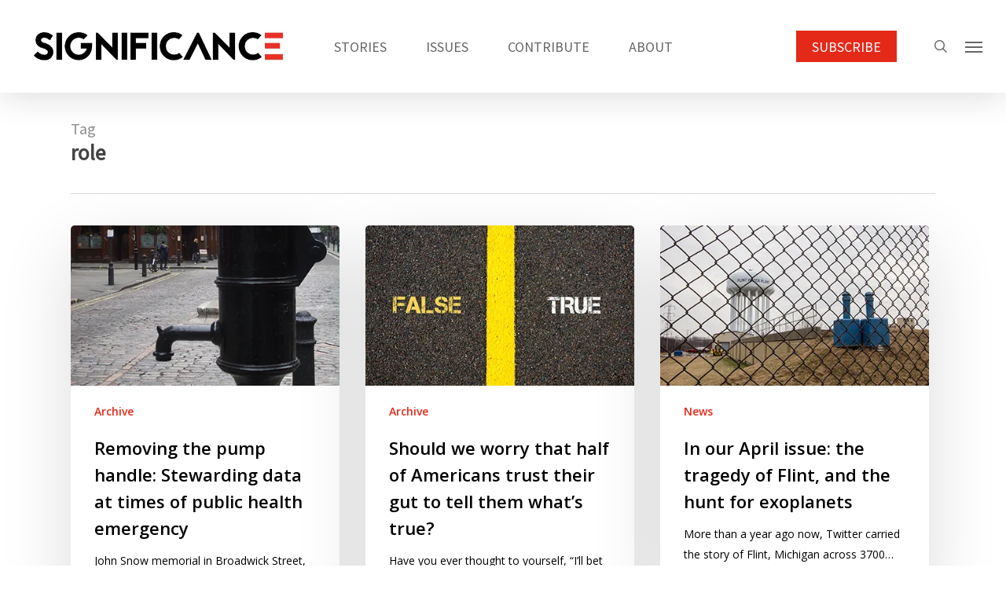

--- FILE ---
content_type: text/html; charset=UTF-8
request_url: https://significancemagazine.com/tag/role/
body_size: 12784
content:
<!doctype html><html lang="en-GB" class="no-js"><head><script data-no-optimize="1">var litespeed_docref=sessionStorage.getItem("litespeed_docref");litespeed_docref&&(Object.defineProperty(document,"referrer",{get:function(){return litespeed_docref}}),sessionStorage.removeItem("litespeed_docref"));</script> <meta charset="UTF-8"><link rel="preconnect" href="https://fonts.gstatic.com/" crossorigin /><meta name="viewport" content="width=device-width, initial-scale=1, maximum-scale=1, user-scalable=0" /><meta name='robots' content='index, follow, max-image-preview:large, max-snippet:-1, max-video-preview:-1' /><title>role Archives - Significance magazine</title><link rel="canonical" href="https://significancemagazine.com/tag/role/" /><meta property="og:locale" content="en_GB" /><meta property="og:type" content="article" /><meta property="og:title" content="role Archives - Significance magazine" /><meta property="og:url" content="https://significancemagazine.com/tag/role/" /><meta property="og:site_name" content="Significance magazine" /><meta name="twitter:card" content="summary_large_image" /><meta name="twitter:site" content="@signmagazine" /> <script type="application/ld+json" class="yoast-schema-graph">{"@context":"https://schema.org","@graph":[{"@type":"CollectionPage","@id":"https://significancemagazine.com/tag/role/","url":"https://significancemagazine.com/tag/role/","name":"role Archives - Significance magazine","isPartOf":{"@id":"https://significancemagazine.com/#website"},"primaryImageOfPage":{"@id":"https://significancemagazine.com/tag/role/#primaryimage"},"image":{"@id":"https://significancemagazine.com/tag/role/#primaryimage"},"thumbnailUrl":"https://significancemagazine.com/wp-content/uploads/2020/05/cov-snow.png","breadcrumb":{"@id":"https://significancemagazine.com/tag/role/#breadcrumb"},"inLanguage":"en-GB"},{"@type":"ImageObject","inLanguage":"en-GB","@id":"https://significancemagazine.com/tag/role/#primaryimage","url":"https://significancemagazine.com/wp-content/uploads/2020/05/cov-snow.png","contentUrl":"https://significancemagazine.com/wp-content/uploads/2020/05/cov-snow.png","width":420,"height":250,"caption":"John Snow memorial in Broadwick Street, London. Photo by Justinc, sourced from Wikipedia"},{"@type":"BreadcrumbList","@id":"https://significancemagazine.com/tag/role/#breadcrumb","itemListElement":[{"@type":"ListItem","position":1,"name":"Significance Magazine","item":"https://significancemagazine.com/"},{"@type":"ListItem","position":2,"name":"role"}]},{"@type":"WebSite","@id":"https://significancemagazine.com/#website","url":"https://significancemagazine.com/","name":"Significance magazine","description":"Official magazine of the RSS, ASA and SSA","publisher":{"@id":"https://significancemagazine.com/#organization"},"alternateName":"Significance","potentialAction":[{"@type":"SearchAction","target":{"@type":"EntryPoint","urlTemplate":"https://significancemagazine.com/?s={search_term_string}"},"query-input":{"@type":"PropertyValueSpecification","valueRequired":true,"valueName":"search_term_string"}}],"inLanguage":"en-GB"},{"@type":"Organization","@id":"https://significancemagazine.com/#organization","name":"Royal Statistical Society, American Statistical Association and Statistical Society of Australia","alternateName":"RSS - ASA - SSA","url":"https://significancemagazine.com/","logo":{"@type":"ImageObject","inLanguage":"en-GB","@id":"https://significancemagazine.com/#/schema/logo/image/","url":"https://significancemagazine.com/wp-content/uploads/2023/03/SIGNIFICANCE-LOGO.png","contentUrl":"https://significancemagazine.com/wp-content/uploads/2023/03/SIGNIFICANCE-LOGO.png","width":595,"height":105,"caption":"Royal Statistical Society, American Statistical Association and Statistical Society of Australia"},"image":{"@id":"https://significancemagazine.com/#/schema/logo/image/"},"sameAs":["https://www.facebook.com/SignificanceMagazine","https://x.com/signmagazine"]}]}</script> <link rel='dns-prefetch' href='//fonts.googleapis.com' /><link rel="alternate" type="application/rss+xml" title="Significance magazine &raquo; Feed" href="https://significancemagazine.com/feed/" /><link rel="alternate" type="application/rss+xml" title="Significance magazine &raquo; Comments Feed" href="https://significancemagazine.com/comments/feed/" /><link rel="alternate" type="application/rss+xml" title="Significance magazine &raquo; role Tag Feed" href="https://significancemagazine.com/tag/role/feed/" /><style id='wp-img-auto-sizes-contain-inline-css' type='text/css'>img:is([sizes=auto i],[sizes^="auto," i]){contain-intrinsic-size:3000px 1500px}
/*# sourceURL=wp-img-auto-sizes-contain-inline-css */</style> <script>WebFontConfig={google:{families:["Open Sans:300,400,600,700:latin,latin-ext","Source Sans Pro&display=swap"]}};if ( typeof WebFont === "object" && typeof WebFont.load === "function" ) { WebFont.load( WebFontConfig ); }</script><script data-optimized="1" src="https://significancemagazine.com/wp-content/plugins/litespeed-cache/assets/js/webfontloader.min.js"></script> <link data-optimized="1" rel='stylesheet' id='wp-block-library-css' href='https://significancemagazine.com/wp-content/litespeed/css/679712dd299507716242e37b41968e94.css?ver=58631' type='text/css' media='all' /><style id='global-styles-inline-css' type='text/css'>:root{--wp--preset--aspect-ratio--square: 1;--wp--preset--aspect-ratio--4-3: 4/3;--wp--preset--aspect-ratio--3-4: 3/4;--wp--preset--aspect-ratio--3-2: 3/2;--wp--preset--aspect-ratio--2-3: 2/3;--wp--preset--aspect-ratio--16-9: 16/9;--wp--preset--aspect-ratio--9-16: 9/16;--wp--preset--color--black: #000000;--wp--preset--color--cyan-bluish-gray: #abb8c3;--wp--preset--color--white: #ffffff;--wp--preset--color--pale-pink: #f78da7;--wp--preset--color--vivid-red: #cf2e2e;--wp--preset--color--luminous-vivid-orange: #ff6900;--wp--preset--color--luminous-vivid-amber: #fcb900;--wp--preset--color--light-green-cyan: #7bdcb5;--wp--preset--color--vivid-green-cyan: #00d084;--wp--preset--color--pale-cyan-blue: #8ed1fc;--wp--preset--color--vivid-cyan-blue: #0693e3;--wp--preset--color--vivid-purple: #9b51e0;--wp--preset--gradient--vivid-cyan-blue-to-vivid-purple: linear-gradient(135deg,rgb(6,147,227) 0%,rgb(155,81,224) 100%);--wp--preset--gradient--light-green-cyan-to-vivid-green-cyan: linear-gradient(135deg,rgb(122,220,180) 0%,rgb(0,208,130) 100%);--wp--preset--gradient--luminous-vivid-amber-to-luminous-vivid-orange: linear-gradient(135deg,rgb(252,185,0) 0%,rgb(255,105,0) 100%);--wp--preset--gradient--luminous-vivid-orange-to-vivid-red: linear-gradient(135deg,rgb(255,105,0) 0%,rgb(207,46,46) 100%);--wp--preset--gradient--very-light-gray-to-cyan-bluish-gray: linear-gradient(135deg,rgb(238,238,238) 0%,rgb(169,184,195) 100%);--wp--preset--gradient--cool-to-warm-spectrum: linear-gradient(135deg,rgb(74,234,220) 0%,rgb(151,120,209) 20%,rgb(207,42,186) 40%,rgb(238,44,130) 60%,rgb(251,105,98) 80%,rgb(254,248,76) 100%);--wp--preset--gradient--blush-light-purple: linear-gradient(135deg,rgb(255,206,236) 0%,rgb(152,150,240) 100%);--wp--preset--gradient--blush-bordeaux: linear-gradient(135deg,rgb(254,205,165) 0%,rgb(254,45,45) 50%,rgb(107,0,62) 100%);--wp--preset--gradient--luminous-dusk: linear-gradient(135deg,rgb(255,203,112) 0%,rgb(199,81,192) 50%,rgb(65,88,208) 100%);--wp--preset--gradient--pale-ocean: linear-gradient(135deg,rgb(255,245,203) 0%,rgb(182,227,212) 50%,rgb(51,167,181) 100%);--wp--preset--gradient--electric-grass: linear-gradient(135deg,rgb(202,248,128) 0%,rgb(113,206,126) 100%);--wp--preset--gradient--midnight: linear-gradient(135deg,rgb(2,3,129) 0%,rgb(40,116,252) 100%);--wp--preset--font-size--small: 13px;--wp--preset--font-size--medium: 20px;--wp--preset--font-size--large: 36px;--wp--preset--font-size--x-large: 42px;--wp--preset--spacing--20: 0.44rem;--wp--preset--spacing--30: 0.67rem;--wp--preset--spacing--40: 1rem;--wp--preset--spacing--50: 1.5rem;--wp--preset--spacing--60: 2.25rem;--wp--preset--spacing--70: 3.38rem;--wp--preset--spacing--80: 5.06rem;--wp--preset--shadow--natural: 6px 6px 9px rgba(0, 0, 0, 0.2);--wp--preset--shadow--deep: 12px 12px 50px rgba(0, 0, 0, 0.4);--wp--preset--shadow--sharp: 6px 6px 0px rgba(0, 0, 0, 0.2);--wp--preset--shadow--outlined: 6px 6px 0px -3px rgb(255, 255, 255), 6px 6px rgb(0, 0, 0);--wp--preset--shadow--crisp: 6px 6px 0px rgb(0, 0, 0);}:root { --wp--style--global--content-size: 1300px;--wp--style--global--wide-size: 1300px; }:where(body) { margin: 0; }.wp-site-blocks > .alignleft { float: left; margin-right: 2em; }.wp-site-blocks > .alignright { float: right; margin-left: 2em; }.wp-site-blocks > .aligncenter { justify-content: center; margin-left: auto; margin-right: auto; }:where(.is-layout-flex){gap: 0.5em;}:where(.is-layout-grid){gap: 0.5em;}.is-layout-flow > .alignleft{float: left;margin-inline-start: 0;margin-inline-end: 2em;}.is-layout-flow > .alignright{float: right;margin-inline-start: 2em;margin-inline-end: 0;}.is-layout-flow > .aligncenter{margin-left: auto !important;margin-right: auto !important;}.is-layout-constrained > .alignleft{float: left;margin-inline-start: 0;margin-inline-end: 2em;}.is-layout-constrained > .alignright{float: right;margin-inline-start: 2em;margin-inline-end: 0;}.is-layout-constrained > .aligncenter{margin-left: auto !important;margin-right: auto !important;}.is-layout-constrained > :where(:not(.alignleft):not(.alignright):not(.alignfull)){max-width: var(--wp--style--global--content-size);margin-left: auto !important;margin-right: auto !important;}.is-layout-constrained > .alignwide{max-width: var(--wp--style--global--wide-size);}body .is-layout-flex{display: flex;}.is-layout-flex{flex-wrap: wrap;align-items: center;}.is-layout-flex > :is(*, div){margin: 0;}body .is-layout-grid{display: grid;}.is-layout-grid > :is(*, div){margin: 0;}body{padding-top: 0px;padding-right: 0px;padding-bottom: 0px;padding-left: 0px;}:root :where(.wp-element-button, .wp-block-button__link){background-color: #32373c;border-width: 0;color: #fff;font-family: inherit;font-size: inherit;font-style: inherit;font-weight: inherit;letter-spacing: inherit;line-height: inherit;padding-top: calc(0.667em + 2px);padding-right: calc(1.333em + 2px);padding-bottom: calc(0.667em + 2px);padding-left: calc(1.333em + 2px);text-decoration: none;text-transform: inherit;}.has-black-color{color: var(--wp--preset--color--black) !important;}.has-cyan-bluish-gray-color{color: var(--wp--preset--color--cyan-bluish-gray) !important;}.has-white-color{color: var(--wp--preset--color--white) !important;}.has-pale-pink-color{color: var(--wp--preset--color--pale-pink) !important;}.has-vivid-red-color{color: var(--wp--preset--color--vivid-red) !important;}.has-luminous-vivid-orange-color{color: var(--wp--preset--color--luminous-vivid-orange) !important;}.has-luminous-vivid-amber-color{color: var(--wp--preset--color--luminous-vivid-amber) !important;}.has-light-green-cyan-color{color: var(--wp--preset--color--light-green-cyan) !important;}.has-vivid-green-cyan-color{color: var(--wp--preset--color--vivid-green-cyan) !important;}.has-pale-cyan-blue-color{color: var(--wp--preset--color--pale-cyan-blue) !important;}.has-vivid-cyan-blue-color{color: var(--wp--preset--color--vivid-cyan-blue) !important;}.has-vivid-purple-color{color: var(--wp--preset--color--vivid-purple) !important;}.has-black-background-color{background-color: var(--wp--preset--color--black) !important;}.has-cyan-bluish-gray-background-color{background-color: var(--wp--preset--color--cyan-bluish-gray) !important;}.has-white-background-color{background-color: var(--wp--preset--color--white) !important;}.has-pale-pink-background-color{background-color: var(--wp--preset--color--pale-pink) !important;}.has-vivid-red-background-color{background-color: var(--wp--preset--color--vivid-red) !important;}.has-luminous-vivid-orange-background-color{background-color: var(--wp--preset--color--luminous-vivid-orange) !important;}.has-luminous-vivid-amber-background-color{background-color: var(--wp--preset--color--luminous-vivid-amber) !important;}.has-light-green-cyan-background-color{background-color: var(--wp--preset--color--light-green-cyan) !important;}.has-vivid-green-cyan-background-color{background-color: var(--wp--preset--color--vivid-green-cyan) !important;}.has-pale-cyan-blue-background-color{background-color: var(--wp--preset--color--pale-cyan-blue) !important;}.has-vivid-cyan-blue-background-color{background-color: var(--wp--preset--color--vivid-cyan-blue) !important;}.has-vivid-purple-background-color{background-color: var(--wp--preset--color--vivid-purple) !important;}.has-black-border-color{border-color: var(--wp--preset--color--black) !important;}.has-cyan-bluish-gray-border-color{border-color: var(--wp--preset--color--cyan-bluish-gray) !important;}.has-white-border-color{border-color: var(--wp--preset--color--white) !important;}.has-pale-pink-border-color{border-color: var(--wp--preset--color--pale-pink) !important;}.has-vivid-red-border-color{border-color: var(--wp--preset--color--vivid-red) !important;}.has-luminous-vivid-orange-border-color{border-color: var(--wp--preset--color--luminous-vivid-orange) !important;}.has-luminous-vivid-amber-border-color{border-color: var(--wp--preset--color--luminous-vivid-amber) !important;}.has-light-green-cyan-border-color{border-color: var(--wp--preset--color--light-green-cyan) !important;}.has-vivid-green-cyan-border-color{border-color: var(--wp--preset--color--vivid-green-cyan) !important;}.has-pale-cyan-blue-border-color{border-color: var(--wp--preset--color--pale-cyan-blue) !important;}.has-vivid-cyan-blue-border-color{border-color: var(--wp--preset--color--vivid-cyan-blue) !important;}.has-vivid-purple-border-color{border-color: var(--wp--preset--color--vivid-purple) !important;}.has-vivid-cyan-blue-to-vivid-purple-gradient-background{background: var(--wp--preset--gradient--vivid-cyan-blue-to-vivid-purple) !important;}.has-light-green-cyan-to-vivid-green-cyan-gradient-background{background: var(--wp--preset--gradient--light-green-cyan-to-vivid-green-cyan) !important;}.has-luminous-vivid-amber-to-luminous-vivid-orange-gradient-background{background: var(--wp--preset--gradient--luminous-vivid-amber-to-luminous-vivid-orange) !important;}.has-luminous-vivid-orange-to-vivid-red-gradient-background{background: var(--wp--preset--gradient--luminous-vivid-orange-to-vivid-red) !important;}.has-very-light-gray-to-cyan-bluish-gray-gradient-background{background: var(--wp--preset--gradient--very-light-gray-to-cyan-bluish-gray) !important;}.has-cool-to-warm-spectrum-gradient-background{background: var(--wp--preset--gradient--cool-to-warm-spectrum) !important;}.has-blush-light-purple-gradient-background{background: var(--wp--preset--gradient--blush-light-purple) !important;}.has-blush-bordeaux-gradient-background{background: var(--wp--preset--gradient--blush-bordeaux) !important;}.has-luminous-dusk-gradient-background{background: var(--wp--preset--gradient--luminous-dusk) !important;}.has-pale-ocean-gradient-background{background: var(--wp--preset--gradient--pale-ocean) !important;}.has-electric-grass-gradient-background{background: var(--wp--preset--gradient--electric-grass) !important;}.has-midnight-gradient-background{background: var(--wp--preset--gradient--midnight) !important;}.has-small-font-size{font-size: var(--wp--preset--font-size--small) !important;}.has-medium-font-size{font-size: var(--wp--preset--font-size--medium) !important;}.has-large-font-size{font-size: var(--wp--preset--font-size--large) !important;}.has-x-large-font-size{font-size: var(--wp--preset--font-size--x-large) !important;}
/*# sourceURL=global-styles-inline-css */</style><link data-optimized="1" rel='stylesheet' id='font-awesome-css' href='https://significancemagazine.com/wp-content/litespeed/css/01d6f3026c7a99a5b03d784ee57d46ba.css?ver=b43ab' type='text/css' media='all' /><link data-optimized="1" rel='stylesheet' id='salient-grid-system-css' href='https://significancemagazine.com/wp-content/litespeed/css/0c10a35417ebb0299b1ac3cae52cc5d3.css?ver=392c2' type='text/css' media='all' /><link data-optimized="1" rel='stylesheet' id='main-styles-css' href='https://significancemagazine.com/wp-content/litespeed/css/606b41035e2fc580c324a36e4213c676.css?ver=a1750' type='text/css' media='all' /><link data-optimized="1" rel='stylesheet' id='nectar-header-layout-centered-menu-css' href='https://significancemagazine.com/wp-content/litespeed/css/893c9b5c50b6a555279d44a6f3dde8bc.css?ver=aa55b' type='text/css' media='all' /><link data-optimized="1" rel='stylesheet' id='nectar-blog-masonry-core-css' href='https://significancemagazine.com/wp-content/litespeed/css/cb7d3e3f52658ac8c42da16d2f856c65.css?ver=b172e' type='text/css' media='all' /><link data-optimized="1" rel='stylesheet' id='responsive-css' href='https://significancemagazine.com/wp-content/litespeed/css/836f75a4eccea4b1d1c7382b99a0be00.css?ver=8a1f8' type='text/css' media='all' /><link data-optimized="1" rel='stylesheet' id='skin-original-css' href='https://significancemagazine.com/wp-content/litespeed/css/7760b2b15b7952a7188c2720bb72e943.css?ver=2170f' type='text/css' media='all' /><link data-optimized="1" rel='stylesheet' id='salient-wp-menu-dynamic-css' href='https://significancemagazine.com/wp-content/litespeed/css/9a3af35cf02e82076a5c77889ddcc6e7.css?ver=13326' type='text/css' media='all' /><link data-optimized="1" rel='stylesheet' id='dynamic-css-css' href='https://significancemagazine.com/wp-content/litespeed/css/48c1705546c334e53d433799d7b784a0.css?ver=403de' type='text/css' media='all' /><style id='dynamic-css-inline-css' type='text/css'>body[data-bg-header="true"].category .container-wrap,body[data-bg-header="true"].author .container-wrap,body[data-bg-header="true"].date .container-wrap,body[data-bg-header="true"].blog .container-wrap{padding-top:var(--container-padding)!important}.archive.author .row .col.section-title span,.archive.category .row .col.section-title span,.archive.tag .row .col.section-title span,.archive.date .row .col.section-title span{padding-left:0}body.author #page-header-wrap #page-header-bg,body.category #page-header-wrap #page-header-bg,body.tag #page-header-wrap #page-header-bg,body.date #page-header-wrap #page-header-bg{height:auto;padding-top:8%;padding-bottom:8%;}.archive #page-header-wrap{height:auto;}.archive.category .row .col.section-title p,.archive.tag .row .col.section-title p{margin-top:10px;}body[data-bg-header="true"].archive .container-wrap.meta_overlaid_blog,body[data-bg-header="true"].category .container-wrap.meta_overlaid_blog,body[data-bg-header="true"].author .container-wrap.meta_overlaid_blog,body[data-bg-header="true"].date .container-wrap.meta_overlaid_blog{padding-top:0!important;}#page-header-bg[data-alignment="center"] .span_6 p{margin:0 auto;}body.archive #page-header-bg:not(.fullscreen-header) .span_6{position:relative;-webkit-transform:none;transform:none;top:0;}.blog-archive-header .nectar-author-gravatar img{width:125px;border-radius:100px;}.blog-archive-header .container .span_12 p{font-size:min(max(calc(1.3vw),16px),20px);line-height:1.5;margin-top:.5em;}body .page-header-no-bg.color-bg{padding:5% 0;}@media only screen and (max-width:999px){body .page-header-no-bg.color-bg{padding:7% 0;}}@media only screen and (max-width:690px){body .page-header-no-bg.color-bg{padding:9% 0;}.blog-archive-header .nectar-author-gravatar img{width:75px;}}.blog-archive-header.color-bg .col.section-title{border-bottom:0;padding:0;}.blog-archive-header.color-bg *{color:inherit!important;}.nectar-archive-tax-count{position:relative;padding:.5em;transform:translateX(0.25em) translateY(-0.75em);font-size:clamp(14px,0.3em,20px);display:inline-block;vertical-align:super;}.nectar-archive-tax-count:before{content:"";display:block;padding-bottom:100%;width:100%;position:absolute;top:50%;left:50%;transform:translate(-50%,-50%);border-radius:100px;background-color:currentColor;opacity:0.1;}@media only screen and (min-width:1000px){body #ajax-content-wrap.no-scroll{min-height:calc(100vh - 118px);height:calc(100vh - 118px)!important;}}@media only screen and (min-width:1000px){#page-header-wrap.fullscreen-header,#page-header-wrap.fullscreen-header #page-header-bg,html:not(.nectar-box-roll-loaded) .nectar-box-roll > #page-header-bg.fullscreen-header,.nectar_fullscreen_zoom_recent_projects,#nectar_fullscreen_rows:not(.afterLoaded) > div{height:calc(100vh - 117px);}.wpb_row.vc_row-o-full-height.top-level,.wpb_row.vc_row-o-full-height.top-level > .col.span_12{min-height:calc(100vh - 117px);}html:not(.nectar-box-roll-loaded) .nectar-box-roll > #page-header-bg.fullscreen-header{top:118px;}.nectar-slider-wrap[data-fullscreen="true"]:not(.loaded),.nectar-slider-wrap[data-fullscreen="true"]:not(.loaded) .swiper-container{height:calc(100vh - 116px)!important;}.admin-bar .nectar-slider-wrap[data-fullscreen="true"]:not(.loaded),.admin-bar .nectar-slider-wrap[data-fullscreen="true"]:not(.loaded) .swiper-container{height:calc(100vh - 116px - 32px)!important;}}.admin-bar[class*="page-template-template-no-header"] .wpb_row.vc_row-o-full-height.top-level,.admin-bar[class*="page-template-template-no-header"] .wpb_row.vc_row-o-full-height.top-level > .col.span_12{min-height:calc(100vh - 32px);}body[class*="page-template-template-no-header"] .wpb_row.vc_row-o-full-height.top-level,body[class*="page-template-template-no-header"] .wpb_row.vc_row-o-full-height.top-level > .col.span_12{min-height:100vh;}@media only screen and (max-width:999px){.using-mobile-browser #nectar_fullscreen_rows:not(.afterLoaded):not([data-mobile-disable="on"]) > div{height:calc(100vh - 116px);}.using-mobile-browser .wpb_row.vc_row-o-full-height.top-level,.using-mobile-browser .wpb_row.vc_row-o-full-height.top-level > .col.span_12,[data-permanent-transparent="1"].using-mobile-browser .wpb_row.vc_row-o-full-height.top-level,[data-permanent-transparent="1"].using-mobile-browser .wpb_row.vc_row-o-full-height.top-level > .col.span_12{min-height:calc(100vh - 116px);}html:not(.nectar-box-roll-loaded) .nectar-box-roll > #page-header-bg.fullscreen-header,.nectar_fullscreen_zoom_recent_projects,.nectar-slider-wrap[data-fullscreen="true"]:not(.loaded),.nectar-slider-wrap[data-fullscreen="true"]:not(.loaded) .swiper-container,#nectar_fullscreen_rows:not(.afterLoaded):not([data-mobile-disable="on"]) > div{height:calc(100vh - 63px);}.wpb_row.vc_row-o-full-height.top-level,.wpb_row.vc_row-o-full-height.top-level > .col.span_12{min-height:calc(100vh - 63px);}body[data-transparent-header="false"] #ajax-content-wrap.no-scroll{min-height:calc(100vh - 63px);height:calc(100vh - 63px);}}.nectar-shape-divider-wrap{position:absolute;top:auto;bottom:0;left:0;right:0;width:100%;height:150px;z-index:3;transform:translateZ(0);}.post-area.span_9 .nectar-shape-divider-wrap{overflow:hidden;}.nectar-shape-divider-wrap[data-front="true"]{z-index:50;}.nectar-shape-divider-wrap[data-style="waves_opacity"] svg path:first-child{opacity:0.6;}.nectar-shape-divider-wrap[data-style="curve_opacity"] svg path:nth-child(1),.nectar-shape-divider-wrap[data-style="waves_opacity_alt"] svg path:nth-child(1){opacity:0.15;}.nectar-shape-divider-wrap[data-style="curve_opacity"] svg path:nth-child(2),.nectar-shape-divider-wrap[data-style="waves_opacity_alt"] svg path:nth-child(2){opacity:0.3;}.nectar-shape-divider{width:100%;left:0;bottom:-1px;height:100%;position:absolute;}.nectar-shape-divider-wrap.no-color .nectar-shape-divider{fill:#fff;}@media only screen and (max-width:999px){.nectar-shape-divider-wrap:not([data-using-percent-val="true"]) .nectar-shape-divider{height:75%;}.nectar-shape-divider-wrap[data-style="clouds"]:not([data-using-percent-val="true"]) .nectar-shape-divider{height:55%;}}@media only screen and (max-width:690px){.nectar-shape-divider-wrap:not([data-using-percent-val="true"]) .nectar-shape-divider{height:33%;}.nectar-shape-divider-wrap[data-style="clouds"]:not([data-using-percent-val="true"]) .nectar-shape-divider{height:33%;}}#ajax-content-wrap .nectar-shape-divider-wrap[data-height="1"] .nectar-shape-divider,#ajax-content-wrap .nectar-shape-divider-wrap[data-height="1px"] .nectar-shape-divider{height:1px;}.nectar-shape-divider-wrap[data-position="top"]{top:-1px;bottom:auto;}.nectar-shape-divider-wrap[data-position="top"]{transform:rotate(180deg)}.wpb_row[data-using-ctc="true"] h1,.wpb_row[data-using-ctc="true"] h2,.wpb_row[data-using-ctc="true"] h3,.wpb_row[data-using-ctc="true"] h4,.wpb_row[data-using-ctc="true"] h5,.wpb_row[data-using-ctc="true"] h6{color:inherit}@media only screen and (min-width:691px) and (max-width:999px){.column_element_direction_tablet_horizontal > .vc_column-inner > .wpb_wrapper{display:flex;align-items:center;}#ajax-content-wrap .column_element_direction_tablet_horizontal > .vc_column-inner > .wpb_wrapper > *{margin-bottom:0;}}@media only screen and (min-width:691px) and (max-width:999px){}.col.padding-10-percent > .vc_column-inner,.col.padding-10-percent > .n-sticky > .vc_column-inner{padding:calc(600px * 0.10);}@media only screen and (max-width:690px){.col.padding-10-percent > .vc_column-inner,.col.padding-10-percent > .n-sticky > .vc_column-inner{padding:calc(100vw * 0.10);}}@media only screen and (min-width:1000px){.col.padding-10-percent > .vc_column-inner,.col.padding-10-percent > .n-sticky > .vc_column-inner{padding:calc((100vw - 180px) * 0.10);}.column_container:not(.vc_col-sm-12) .col.padding-10-percent > .vc_column-inner{padding:calc((100vw - 180px) * 0.05);}}@media only screen and (min-width:1425px){.col.padding-10-percent > .vc_column-inner{padding:calc(1245px * 0.10);}.column_container:not(.vc_col-sm-12) .col.padding-10-percent > .vc_column-inner{padding:calc(1245px * 0.05);}}.full-width-content .col.padding-10-percent > .vc_column-inner{padding:calc(100vw * 0.10);}@media only screen and (max-width:999px){.full-width-content .col.padding-10-percent > .vc_column-inner{padding:calc(100vw * 0.10);}}@media only screen and (min-width:1000px){.full-width-content .column_container:not(.vc_col-sm-12) .col.padding-10-percent > .vc_column-inner{padding:calc(100vw * 0.05);}}#ajax-content-wrap .col[data-padding-pos="left-right"] > .vc_column-inner,#ajax-content-wrap .col[data-padding-pos="left-right"] > .n-sticky > .vc_column-inner{padding-top:0;padding-bottom:0}@media only screen and (max-width:999px){body .wpb_column.max_width_tablet_30pct{max-width:30%;}}@media only screen and (max-width:690px){.img-with-aniamtion-wrap.translate_x_phone_0px.translate_y_phone_0px{-webkit-transform:translateX(0px) translateY(0px);transform:translateX(0px) translateY(0px);}}@media only screen and (max-width:690px){body .wpb_column.max_width_phone_30pct{max-width:30%;}}.screen-reader-text,.nectar-skip-to-content:not(:focus){border:0;clip:rect(1px,1px,1px,1px);clip-path:inset(50%);height:1px;margin:-1px;overflow:hidden;padding:0;position:absolute!important;width:1px;word-wrap:normal!important;}.row .col img:not([srcset]){width:auto;}.row .col img.img-with-animation.nectar-lazy:not([srcset]){width:100%;}
#copyright {
  padding: 40px 0 40px 0 !important;
}

.nectar-post-grid .meta-category a {
	margin: 0 10px 0 0;
	display: inline-block;
	font-size: 12px;
	font-weight: 700;
	text-transform: uppercase;
	color: #e42919 !important;
	line-height: 12px;
	position: relative;
	padding-right: 10px;
	padding-top: 0px;
	padding-bottom: 15px;
}
/*# sourceURL=dynamic-css-inline-css */</style> <script type="text/javascript" src="https://significancemagazine.com/wp-includes/js/jquery/jquery.min.js?ver=3.7.1" id="jquery-core-js"></script> <script data-optimized="1" type="text/javascript" src="https://significancemagazine.com/wp-content/litespeed/js/19361e7afde3d4838d65a7a897adb9b4.js?ver=e531a" id="jquery-migrate-js"></script> <script data-optimized="1" type="text/javascript" id="pushengage-sdk-init-js-after">(function(w,d){w.PushEngage=w.PushEngage||[];w._peq=w._peq||[];PushEngage.push(['init',{appId:'950bea09-73ee-4286-b670-ddd5dd83d561'}]);var e=d.createElement('script');e.src='https://clientcdn.pushengage.com/sdks/pushengage-web-sdk.js';e.async=!0;e.type='text/javascript';d.head.appendChild(e)})(window,document)</script> <script></script><link rel="https://api.w.org/" href="https://significancemagazine.com/wp-json/" /><link rel="alternate" title="JSON" type="application/json" href="https://significancemagazine.com/wp-json/wp/v2/tags/2141" /><link rel="EditURI" type="application/rsd+xml" title="RSD" href="https://significancemagazine.com/xmlrpc.php?rsd" /> <script data-optimized="1" type="text/javascript">var root=document.getElementsByTagName("html")[0];root.setAttribute("class","js")</script> <script async src="https://www.googletagmanager.com/gtag/js?id=G-MLDBMCFHFL"></script> <script>window.dataLayer = window.dataLayer || [];
  function gtag(){dataLayer.push(arguments);}
  gtag('js', new Date());

  gtag('config', 'G-MLDBMCFHFL');</script><meta name="generator" content="Powered by WPBakery Page Builder - drag and drop page builder for WordPress."/><link rel="icon" href="https://significancemagazine.com/wp-content/uploads/cropped-significance-site-icon-32x32.png" sizes="32x32" /><link rel="icon" href="https://significancemagazine.com/wp-content/uploads/cropped-significance-site-icon-192x192.png" sizes="192x192" /><link rel="apple-touch-icon" href="https://significancemagazine.com/wp-content/uploads/cropped-significance-site-icon-180x180.png" /><meta name="msapplication-TileImage" content="https://significancemagazine.com/wp-content/uploads/cropped-significance-site-icon-270x270.png" />
<noscript><style>.wpb_animate_when_almost_visible { opacity: 1; }</style></noscript><link data-optimized="1" rel='stylesheet' id='js_composer_front-css' href='https://significancemagazine.com/wp-content/litespeed/css/672b17711ef58914224e0e57e6f7d9d2.css?ver=ca4b8' type='text/css' media='all' /><link data-optimized="1" rel='stylesheet' id='vc_animate-css-css' href='https://significancemagazine.com/wp-content/litespeed/css/3ee3030cfc8535ae4e0738668c992742.css?ver=a5418' type='text/css' media='all' /><link data-optimized="1" data-pagespeed-no-defer data-nowprocket data-wpacu-skip data-no-optimize data-noptimize rel='stylesheet' id='main-styles-non-critical-css' href='https://significancemagazine.com/wp-content/litespeed/css/03e20a33426fd498ab2aad2398c78855.css?ver=cca3b' type='text/css' media='all' /><link data-optimized="1" data-pagespeed-no-defer data-nowprocket data-wpacu-skip data-no-optimize data-noptimize rel='stylesheet' id='fancyBox-css' href='https://significancemagazine.com/wp-content/litespeed/css/7e68025cee64c7817e82190ad377a4cf.css?ver=5ae4b' type='text/css' media='all' /><link data-optimized="1" data-pagespeed-no-defer data-nowprocket data-wpacu-skip data-no-optimize data-noptimize rel='stylesheet' id='nectar-ocm-core-css' href='https://significancemagazine.com/wp-content/litespeed/css/a1dbec15b8636cafc95c02fa93b3847b.css?ver=43ca8' type='text/css' media='all' /><link data-optimized="1" data-pagespeed-no-defer data-nowprocket data-wpacu-skip data-no-optimize data-noptimize rel='stylesheet' id='nectar-ocm-slide-out-right-hover-css' href='https://significancemagazine.com/wp-content/litespeed/css/3f3479218987dee718a5f53b60f4431e.css?ver=1494a' type='text/css' media='all' /></head><body class="archive tag tag-role tag-2141 wp-theme-salient original wpb-js-composer js-comp-ver-7.8.1 vc_responsive" data-footer-reveal="false" data-footer-reveal-shadow="none" data-header-format="centered-menu" data-body-border="off" data-boxed-style="" data-header-breakpoint="1000" data-dropdown-style="minimal" data-cae="easeOutCubic" data-cad="750" data-megamenu-width="contained" data-aie="fade-in" data-ls="fancybox" data-apte="horizontal_swipe" data-hhun="1" data-fancy-form-rcs="default" data-form-style="default" data-form-submit="regular" data-is="minimal" data-button-style="default" data-user-account-button="false" data-flex-cols="true" data-col-gap="default" data-header-inherit-rc="false" data-header-search="true" data-animated-anchors="true" data-ajax-transitions="false" data-full-width-header="true" data-slide-out-widget-area="true" data-slide-out-widget-area-style="slide-out-from-right-hover" data-user-set-ocm="1" data-loading-animation="none" data-bg-header="false" data-responsive="1" data-ext-responsive="true" data-ext-padding="90" data-header-resize="0" data-header-color="custom" data-transparent-header="false" data-cart="false" data-remove-m-parallax="1" data-remove-m-video-bgs="1" data-m-animate="0" data-force-header-trans-color="light" data-smooth-scrolling="0" data-permanent-transparent="false" > <script data-optimized="1" type="text/javascript">(function(window,document){if(navigator.userAgent.match(/(Android|iPod|iPhone|iPad|BlackBerry|IEMobile|Opera Mini)/)){document.body.className+=" using-mobile-browser mobile "}
if(navigator.userAgent.match(/Mac/)&&navigator.maxTouchPoints&&navigator.maxTouchPoints>2){document.body.className+=" using-ios-device "}
if(!("ontouchstart" in window)){var body=document.querySelector("body");var winW=window.innerWidth;var bodyW=body.clientWidth;if(winW>bodyW+4){body.setAttribute("style","--scroll-bar-w: "+(winW-bodyW-4)+"px")}else{body.setAttribute("style","--scroll-bar-w: 0px")}}})(window,document)</script><a href="#ajax-content-wrap" class="nectar-skip-to-content">Skip to main content</a><div id="header-space"  data-header-mobile-fixed='1'></div><div id="header-outer" data-has-menu="true" data-has-buttons="yes" data-header-button_style="default" data-using-pr-menu="true" data-mobile-fixed="1" data-ptnm="false" data-lhe="animated_underline" data-user-set-bg="#ffffff" data-format="centered-menu" data-permanent-transparent="false" data-megamenu-rt="0" data-remove-fixed="0" data-header-resize="0" data-cart="false" data-transparency-option="0" data-box-shadow="large" data-shrink-num="20" data-using-secondary="0" data-using-logo="1" data-logo-height="62" data-m-logo-height="40" data-padding="28" data-full-width="true" data-condense="false" ><div id="search-outer" class="nectar"><div id="search"><div class="container"><div id="search-box"><div class="inner-wrap"><div class="col span_12"><form role="search" action="https://significancemagazine.com/" method="GET">
<input type="text" name="s"  value="Start Typing..." aria-label="Search" data-placeholder="Start Typing..." /></form></div></div></div><div id="close"><a href="#"><span class="screen-reader-text">Close Search</span>
<span class="icon-salient-x" aria-hidden="true"></span>				 </a></div></div></div></div><header id="top"><div class="container"><div class="row"><div class="col span_3">
<a id="logo" href="https://significancemagazine.com" data-supplied-ml-starting-dark="false" data-supplied-ml-starting="false" data-supplied-ml="false" >
<img class="stnd skip-lazy dark-version" width="595" height="105" alt="Significance magazine" src="https://significancemagazine.com/wp-content/uploads/2023/03/SIGNIFICANCE-LOGO.png.webp"  />				</a></div><div class="col span_9 col_last"><div class="nectar-mobile-only mobile-header"><div class="inner"></div></div>
<a class="mobile-search" href="#searchbox"><span class="nectar-icon icon-salient-search" aria-hidden="true"></span><span class="screen-reader-text">search</span></a><div class="slide-out-widget-area-toggle mobile-icon slide-out-from-right-hover" data-custom-color="false" data-icon-animation="simple-transform"><div> <a href="#slide-out-widget-area" role="button" aria-label="Navigation Menu" aria-expanded="false" class="closed">
<span class="screen-reader-text">Menu</span><span aria-hidden="true"> <i class="lines-button x2"> <i class="lines"></i> </i> </span>						</a></div></div><nav aria-label="Main Menu"><ul class="sf-menu"><li id="menu-item-2567" class="menu-item menu-item-type-post_type menu-item-object-page nectar-regular-menu-item menu-item-2567"><a href="https://significancemagazine.com/stories/"><span class="menu-title-text">STORIES</span></a></li><li id="menu-item-2652" class="menu-item menu-item-type-post_type menu-item-object-page nectar-regular-menu-item menu-item-2652"><a href="https://significancemagazine.com/issues/"><span class="menu-title-text">ISSUES</span></a></li><li id="menu-item-2131" class="menu-item menu-item-type-post_type menu-item-object-page nectar-regular-menu-item menu-item-2131"><a href="https://significancemagazine.com/contribute/"><span class="menu-title-text">CONTRIBUTE</span></a></li><li id="menu-item-2130" class="menu-item menu-item-type-post_type menu-item-object-page nectar-regular-menu-item menu-item-2130"><a href="https://significancemagazine.com/about/"><span class="menu-title-text">ABOUT</span></a></li></ul><ul class="buttons sf-menu" data-user-set-ocm="1"><li id="menu-item-2176" class="menu-item menu-item-type-post_type menu-item-object-page button_solid_color menu-item-2176"><a href="https://significancemagazine.com/subscribe/"><span class="menu-title-text">SUBSCRIBE</span></a></li><li id="search-btn"><div><a href="#searchbox"><span class="icon-salient-search" aria-hidden="true"></span><span class="screen-reader-text">search</span></a></div></li><li class="slide-out-widget-area-toggle" data-icon-animation="simple-transform" data-custom-color="false"><div> <a href="#slide-out-widget-area" aria-label="Navigation Menu" aria-expanded="false" role="button" class="closed"> <span class="screen-reader-text">Menu</span><span aria-hidden="true"> <i class="lines-button x2"> <i class="lines"></i> </i> </span> </a></div></li></ul></nav><div class="logo-spacing" data-using-image="true"><img class="hidden-logo" alt="Significance magazine" width="595" height="105" src="https://significancemagazine.com/wp-content/uploads/2023/03/SIGNIFICANCE-LOGO.png.webp" /></div></div></div></div></header></div><div id="ajax-content-wrap"><div class="row page-header-no-bg blog-archive-header"  data-alignment="left"><div class="container"><div class="col span_12 section-title">
<span class="subheader">Tag</span><h1>role</h1></div></div></div><div class="container-wrap"><div class="container main-content"><div class="row"><div class="post-area col  span_12 col_last masonry material " role="main" data-ams="8px" data-remove-post-date="1" data-remove-post-author="1" data-remove-post-comment-number="1" data-remove-post-nectar-love="1"><div class="posts-container" data-load-animation="fade_in"><article id="post-1755" class=" masonry-blog-item post-1755 post type-post status-publish format-standard has-post-thumbnail category-archive tag-access tag-cholera tag-clear tag-covid tag-crisis tag-data tag-emergency tag-handle tag-health tag-home tag-human tag-john tag-public tag-pump tag-rights tag-role tag-snow tag-systems tag-time tag-water"><div class="inner-wrap animated"><div class="post-content"><div class="content-inner">
<a class="entire-meta-link" href="https://significancemagazine.com/removing-the-pump-handle-stewarding-data-at-times-of-public-health-emergency/"><span class="screen-reader-text">Removing the pump handle: Stewarding data at times of public health emergency</span></a>
<span class="post-featured-img"><img width="420" height="250" src="https://significancemagazine.com/wp-content/uploads/2020/05/cov-snow.png.webp" class="attachment-large size-large skip-lazy wp-post-image" alt="John Snow memorial" title="" sizes="(min-width: 1600px) 20vw, (min-width: 1300px) 25vw, (min-width: 1000px) 33.3vw, (min-width: 690px) 50vw, 100vw" decoding="async" fetchpriority="high" srcset="https://significancemagazine.com/wp-content/uploads/2020/05/cov-snow.png.webp 420w, https://significancemagazine.com/wp-content/uploads/2020/05/cov-snow-300x179.png.webp 300w" /></span><span class="meta-category"><a class="archive" href="https://significancemagazine.com/category/archive/">Archive</a></span><div class="article-content-wrap"><div class="post-header"><h3 class="title"><a href="https://significancemagazine.com/removing-the-pump-handle-stewarding-data-at-times-of-public-health-emergency/"> Removing the pump handle: Stewarding data at times of public health emergency</a></h3></div><div class="excerpt">John Snow memorial in Broadwick Street, London. Photo by Justinc, sourced from WikipediaThere is a&hellip;</div><div class="grav-wrap"><a href="https://significancemagazine.com/author/r-patel/"></a><div class="text"><a href="https://significancemagazine.com/author/r-patel/" rel="author">Reema Patel</a><span>May 20, 2020</span></div></div></div></div></div></div></article><article id="post-1464" class=" masonry-blog-item post-1464 post type-post status-publish format-standard has-post-thumbnail category-archive tag-beliefs tag-change tag-conspiracy tag-evidence tag-gut tag-home tag-intuition tag-its tag-people tag-person tag-role tag-science tag-study tag-tend tag-theories tag-theres tag-true tag-trust tag-valuing tag-whats"><div class="inner-wrap animated"><div class="post-content"><div class="content-inner">
<a class="entire-meta-link" href="https://significancemagazine.com/should-we-worry-that-half-of-americans-trust-their-gut-to-tell-them-what-s-true/"><span class="screen-reader-text">Should we worry that half of Americans trust their gut to tell them what&#8217;s true?</span></a>
<span class="post-featured-img"><img width="420" height="250" src="https://significancemagazine.com/wp-content/uploads/2017/10/true-false.png.webp" class="attachment-large size-large skip-lazy wp-post-image" alt="True or false?" title="" sizes="(min-width: 1600px) 20vw, (min-width: 1300px) 25vw, (min-width: 1000px) 33.3vw, (min-width: 690px) 50vw, 100vw" decoding="async" srcset="https://significancemagazine.com/wp-content/uploads/2017/10/true-false.png.webp 420w, https://significancemagazine.com/wp-content/uploads/2017/10/true-false-300x179.png.webp 300w" /></span><span class="meta-category"><a class="archive" href="https://significancemagazine.com/category/archive/">Archive</a></span><div class="article-content-wrap"><div class="post-header"><h3 class="title"><a href="https://significancemagazine.com/should-we-worry-that-half-of-americans-trust-their-gut-to-tell-them-what-s-true/"> Should we worry that half of Americans trust their gut to tell them what&#8217;s true?</a></h3></div><div class="excerpt">Have you ever thought to yourself, “I’ll bet that’s true,” before you had all the&hellip;</div><div class="grav-wrap"><a href="https://significancemagazine.com/author/r-kelly-garrett/"></a><div class="text"><a href="https://significancemagazine.com/author/r-kelly-garrett/" rel="author">R. Kelly Garrett</a><span>October 2, 2017</span></div></div></div></div></div></div></article><article id="post-1372" class=" masonry-blog-item post-1372 post type-post status-publish format-standard has-post-thumbnail category-news tag-attention tag-awareness tag-data tag-drawing tag-earth tag-felt tag-flint tag-home tag-its tag-mathematics tag-month tag-nasa tag-planets tag-problems tag-role tag-situation tag-statistical tag-time tag-water tag-worth"><div class="inner-wrap animated"><div class="post-content"><div class="content-inner">
<a class="entire-meta-link" href="https://significancemagazine.com/in-our-april-issue-the-tragedy-of-flint-and-the-hunt-for-exoplanets/"><span class="screen-reader-text">In our April issue: the tragedy of Flint, and the hunt for exoplanets</span></a>
<span class="post-featured-img"><img width="420" height="250" src="https://significancemagazine.com/wp-content/uploads/2017/04/flint.png.webp" class="attachment-large size-large skip-lazy wp-post-image" alt="" title="" sizes="(min-width: 1600px) 20vw, (min-width: 1300px) 25vw, (min-width: 1000px) 33.3vw, (min-width: 690px) 50vw, 100vw" decoding="async" srcset="https://significancemagazine.com/wp-content/uploads/2017/04/flint.png.webp 420w, https://significancemagazine.com/wp-content/uploads/2017/04/flint-300x179.png.webp 300w" /></span><span class="meta-category"><a class="news" href="https://significancemagazine.com/category/news/">News</a></span><div class="article-content-wrap"><div class="post-header"><h3 class="title"><a href="https://significancemagazine.com/in-our-april-issue-the-tragedy-of-flint-and-the-hunt-for-exoplanets/"> In our April issue: the tragedy of Flint, and the hunt for exoplanets</a></h3></div><div class="excerpt">More than a year ago now, Twitter carried the story of Flint, Michigan across 3700&hellip;</div><div class="grav-wrap"><a href="https://significancemagazine.com/author/brian-tarran/"></a><div class="text"><a href="https://significancemagazine.com/author/brian-tarran/" rel="author">Brian Tarran</a><span>April 5, 2017</span></div></div></div></div></div></div></article></div></div></div></div><div class="nectar-global-section before-footer"><div class="container normal-container row"><div id="fws_69793112585cc"  data-column-margin="default" data-midnight="dark" data-top-percent="4%" data-bottom-percent="0%"  class="wpb_row vc_row-fluid vc_row full-width-section"  style="padding-top: calc(100vw * 0.04); padding-bottom: calc(100vw * 0.00); "><div class="row-bg-wrap" data-bg-animation="none" data-bg-animation-delay="" data-bg-overlay="false"><div class="inner-wrap row-bg-layer" ><div class="row-bg viewport-desktop using-bg-color"  style="background-color: #313234; "></div></div></div><div class="nectar-shape-divider-wrap " style=" height:2px;"  data-height="2px" data-front="true" data-style="straight_section" data-position="top" ><svg class="nectar-shape-divider" aria-hidden="true" fill="#ffffff" xmlns="http://www.w3.org/2000/svg" viewBox="0 0 100 10" preserveAspectRatio="none"> <polygon points="104 10, 104 0, 0 0, 0 10"></polygon> </svg></div><div class="row_col_wrap_12 col span_12 dark left"><div  class="vc_col-sm-4 wpb_column column_container vc_column_container col centered-text no-extra-padding column_element_direction_tablet_horizontal inherit_tablet inherit_phone max_width_tablet_30pct max_width_phone_30pct "  data-padding-pos="all" data-has-bg-color="false" data-bg-color="" data-bg-opacity="1" data-animation="" data-delay="0" ><div class="vc_column-inner" ><div class="wpb_wrapper"><div class="img-with-aniamtion-wrap  translate_y_phone_0px translate_x_phone_0px " data-max-width="100%" data-max-width-mobile="default" data-shadow="none" data-animation="none" ><div class="inner"><div class="hover-wrap" data-hover-animation="zoom"><div class="hover-wrap-inner">
<a href="https://rss.org.uk" target="_blank" class="">
<img class="img-with-animation skip-lazy" data-delay="0" height="120" width="233" data-animation="none" src="https://significancemagazine.com/wp-content/uploads/2023/06/RSS-white-233x120-pad.png.webp" alt="Royal Statistical Society (RSS)"  />
</a></div></div></div></div></div></div></div><div  class="vc_col-sm-4 wpb_column column_container vc_column_container col centered-text no-extra-padding inherit_tablet inherit_phone max_width_tablet_30pct max_width_phone_30pct "  data-padding-pos="all" data-has-bg-color="false" data-bg-color="" data-bg-opacity="1" data-animation="" data-delay="0" ><div class="vc_column-inner" ><div class="wpb_wrapper"><div class="img-with-aniamtion-wrap " data-max-width="100%" data-max-width-mobile="default" data-shadow="none" data-animation="none" ><div class="inner"><div class="hover-wrap" data-hover-animation="zoom"><div class="hover-wrap-inner">
<a href="https://www.amstat.org" target="_blank" class="">
<img class="img-with-animation skip-lazy" data-delay="0" height="120" width="283" data-animation="none" src="https://significancemagazine.com/wp-content/uploads/2023/06/ASA-white-283x120-pad.png.webp" alt="American Statistical Association (ASA)"  />
</a></div></div></div></div></div></div></div><div  class="vc_col-sm-4 wpb_column column_container vc_column_container col centered-text no-extra-padding inherit_tablet inherit_phone max_width_tablet_30pct max_width_phone_30pct "  data-padding-pos="all" data-has-bg-color="false" data-bg-color="" data-bg-opacity="1" data-animation="" data-delay="0" ><div class="vc_column-inner" ><div class="wpb_wrapper"><div class="img-with-aniamtion-wrap " data-max-width="100%" data-max-width-mobile="default" data-shadow="none" data-animation="none" ><div class="inner"><div class="hover-wrap" data-hover-animation="zoom"><div class="hover-wrap-inner">
<a href="https://www.statsoc.org.au" target="_blank" class="">
<img class="img-with-animation skip-lazy" data-delay="0" height="120" width="162" data-animation="none" src="https://significancemagazine.com/wp-content/uploads/2023/06/SSA-white-162x120-pad.png.webp" alt="Statistical Society of Australia (SSA)"  />
</a></div></div></div></div></div></div></div></div></div><div id="fws_697931125bca6"  data-column-margin="default" data-midnight="dark" data-top-percent="1%" data-bottom-percent="4%"  class="wpb_row vc_row-fluid vc_row full-width-content vc_row-o-equal-height vc_row-flex vc_row-o-content-top" data-using-ctc="true" style="padding-top: calc(100vw * 0.01); padding-bottom: calc(100vw * 0.04); color: #ffffff; "><div class="row-bg-wrap" data-bg-animation="none" data-bg-animation-delay="" data-bg-overlay="false"><div class="inner-wrap row-bg-layer" ><div class="row-bg viewport-desktop using-bg-color"  style="background-color: #313234; "></div></div></div><div class="nectar-shape-divider-wrap " style=" height:2px;"  data-height="2px" data-front="true" data-style="straight_section" data-position="bottom" ><svg class="nectar-shape-divider" aria-hidden="true" fill="#ffffff" xmlns="http://www.w3.org/2000/svg" viewBox="0 0 100 10" preserveAspectRatio="none"> <polygon points="104 10, 104 0, 0 0, 0 10"></polygon> </svg></div><div class="row_col_wrap_12 col span_12 custom left"><div  class="vc_col-sm-12 wpb_column column_container vc_column_container col centered-text padding-10-percent inherit_tablet inherit_phone "  data-padding-pos="left-right" data-has-bg-color="false" data-bg-color="" data-bg-opacity="1" data-animation="" data-delay="0" ><div class="vc_column-inner" ><div class="wpb_wrapper"><div class="wpb_text_column wpb_content_element  wpb_animate_when_almost_visible wpb_fadeIn fadeIn" ><div class="wpb_wrapper"><p><span style="color: #e7e7e8;">Significance Magazine is published for the</span> <a href="https://rss.org.uk"><span style="color: #ffffff;">Royal Statistical Society</span></a>, <span style="color: #ffffff;"><a style="color: #ffffff;" href="https://www.amstat.org">American Statistical Association</a></span> <span style="color: #e7e7e8;">and</span> <a href="https://www.statsoc.org.au"><span style="color: #ffffff;">Statistical Society of Australia</span></a> <span style="color: #e7e7e8;">by</span> <a href="https://academic.oup.com/jrssig"><span style="color: #ffffff;">Oxford University Press.</span></a></p></div></div></div></div></div></div></div><div id="fws_697931125cf8c"  data-column-margin="default" data-midnight="dark" data-top-percent="2%"  class="wpb_row vc_row-fluid vc_row full-width-content vc_row-o-equal-height vc_row-flex vc_row-o-content-top"  style="padding-top: calc(100vw * 0.02); padding-bottom: 0px; "><div class="row-bg-wrap" data-bg-animation="none" data-bg-animation-delay="" data-bg-overlay="false"><div class="inner-wrap row-bg-layer" ><div class="row-bg viewport-desktop using-bg-color"  style="background-color: #1f1f1f; "></div></div></div><div class="row_col_wrap_12 col span_12 dark center"><div  class="vc_col-sm-12 wpb_column column_container vc_column_container col padding-10-percent inherit_tablet inherit_phone "  data-padding-pos="left-right" data-has-bg-color="false" data-bg-color="" data-bg-opacity="1" data-animation="" data-delay="0" ><div class="vc_column-inner" ><div class="wpb_wrapper"><div class="wpb_text_column wpb_content_element " ><div class="wpb_wrapper"><p style="text-align: center;"><span style="color: #999999;"><a style="color: #999999;" href="/terms">Terms of use</a> | <a style="color: #999999;" href="/privacy-policy">Privacy Policy</a> | <a style="color: #999999;" href="/cookies">Cookie Policy</a> | <a style="color: #999999;" href="/contact">Contact</a> | </span><a href="/subscribe"><span style="color: #ffffff;"><span style="color: #999999;">Subscribe</span></span></a></p></div></div></div></div></div></div></div></div></div></div><div id="footer-outer" data-midnight="light" data-cols="1" data-custom-color="true" data-disable-copyright="false" data-matching-section-color="false" data-copyright-line="false" data-using-bg-img="false" data-bg-img-overlay="0.8" data-full-width="false" data-using-widget-area="false" data-link-hover="underline"><div class="row" id="copyright" data-layout="centered"><div class="container"><div class="col span_7 col_last"><ul class="social"><li><a target="_blank" rel="noopener" href="https://twitter.com/signmagazine"><span class="screen-reader-text">twitter</span><i class="fa fa-twitter" aria-hidden="true"></i></a></li><li><a target="_blank" rel="noopener" href="https://www.facebook.com/SignificanceMagazine/"><span class="screen-reader-text">facebook</span><i class="fa fa-facebook" aria-hidden="true"></i></a></li><li><a target="_blank" rel="noopener" href="https://significancemagazine.com/feed/rss/"><span class="screen-reader-text">RSS</span><i class="fa fa-rss" aria-hidden="true"></i></a></li><li><a  href="mailto:significance@rss.org.uk"><span class="screen-reader-text">email</span><i class="fa fa-envelope" aria-hidden="true"></i></a></li></ul></div><div class="col span_5"><div class="widget"></div><p>Copyright © 2023 The Royal Statistical Society.</p></div></div></div></div><div id="slide-out-widget-area-bg" class="slide-out-from-right-hover solid"></div><div id="slide-out-widget-area" class="slide-out-from-right-hover" data-dropdown-func="separate-dropdown-parent-link" data-back-txt="Back"><div class="inner-wrap"><div class="inner" data-prepend-menu-mobile="false"><a class="slide_out_area_close" href="#"><span class="screen-reader-text">Close Menu</span>
<span class="icon-salient-x icon-default-style"></span>				</a><div class="off-canvas-menu-container" role="navigation"><ul class="menu"><li id="menu-item-2167" class="menu-item menu-item-type-post_type menu-item-object-page menu-item-2167"><a href="https://significancemagazine.com/subscribe/">Subscribe</a></li><li id="menu-item-2569" class="menu-item menu-item-type-post_type menu-item-object-page menu-item-2569"><a href="https://significancemagazine.com/stories/">Stories</a></li><li id="menu-item-2651" class="menu-item menu-item-type-post_type menu-item-object-page menu-item-2651"><a href="https://significancemagazine.com/issues/">Issues</a></li><li id="menu-item-2165" class="menu-item menu-item-type-post_type menu-item-object-page menu-item-2165"><a href="https://significancemagazine.com/contribute/">Contribute</a></li><li id="menu-item-2163" class="menu-item menu-item-type-post_type menu-item-object-page menu-item-2163"><a href="https://significancemagazine.com/about/">About</a></li><li id="menu-item-2164" class="menu-item menu-item-type-post_type menu-item-object-page menu-item-2164"><a href="https://significancemagazine.com/contact/">Contact</a></li></ul></div></div><div class="bottom-meta-wrap"><ul class="off-canvas-social-links"><li><a target="_blank" rel="noopener" href="https://twitter.com/signmagazine"><span class="screen-reader-text">twitter</span><i class="fa fa-twitter"></i></a></li><li><a target="_blank" rel="noopener" href="https://www.facebook.com/SignificanceMagazine/"><span class="screen-reader-text">facebook</span><i class="fa fa-facebook"></i></a></li><li><a target="_blank" rel="noopener" href="mailto:significance@rss.org.uk"><span class="screen-reader-text">email</span><i class="fa fa-envelope"></i></a></li></ul><p class="bottom-text" data-has-desktop-social="true">Significance Magazine</p></div></div></div></div><a id="to-top" aria-label="Back to top" href="#" class="mobile-enabled"><i role="presentation" class="fa fa-angle-up"></i></a> <script type="speculationrules">{"prefetch":[{"source":"document","where":{"and":[{"href_matches":"/*"},{"not":{"href_matches":["/wp-*.php","/wp-admin/*","/wp-content/uploads/*","/wp-content/*","/wp-content/plugins/*","/wp-content/themes/salient/*","/*\\?(.+)"]}},{"not":{"selector_matches":"a[rel~=\"nofollow\"]"}},{"not":{"selector_matches":".no-prefetch, .no-prefetch a"}}]},"eagerness":"conservative"}]}</script> <script type="text/html" id="wpb-modifications">window.wpbCustomElement = 1;</script><script data-optimized="1" type="text/javascript" src="https://significancemagazine.com/wp-content/litespeed/js/cf9269aff6404675e19402e4cdb0f903.js?ver=d8523" id="jquery-easing-js"></script> <script data-optimized="1" type="text/javascript" src="https://significancemagazine.com/wp-content/litespeed/js/ba4bcd1ac720d7e9c3bbd21168e7004a.js?ver=d1812" id="jquery-mousewheel-js"></script> <script data-optimized="1" type="text/javascript" src="https://significancemagazine.com/wp-content/litespeed/js/1575ffff5508b6d6e09073ed2774c723.js?ver=74f40" id="nectar_priority-js"></script> <script data-optimized="1" type="text/javascript" src="https://significancemagazine.com/wp-content/litespeed/js/bc426efc282d080db4c2d49d02524e8a.js?ver=51e02" id="nectar-transit-js"></script> <script data-optimized="1" type="text/javascript" src="https://significancemagazine.com/wp-content/litespeed/js/bc37369898206aef43827588a9075e2d.js?ver=d44dc" id="nectar-waypoints-js"></script> <script data-optimized="1" type="text/javascript" src="https://significancemagazine.com/wp-content/litespeed/js/08b1cc0461bf6ea5f64c8d07e4a7da0f.js?ver=65cf7" id="imagesLoaded-js"></script> <script data-optimized="1" type="text/javascript" src="https://significancemagazine.com/wp-content/litespeed/js/eed4c307e811ab88113d6c7a44592be2.js?ver=0cb85" id="hoverintent-js"></script> <script data-optimized="1" type="text/javascript" src="https://significancemagazine.com/wp-content/litespeed/js/50f8135c6cb9c459101f38f4b9d86e64.js?ver=edb71" id="fancyBox-js"></script> <script data-optimized="1" type="text/javascript" src="https://significancemagazine.com/wp-content/litespeed/js/e442545890e5c5a0683b8bc02c619dd3.js?ver=40a4f" id="anime-js"></script> <script data-optimized="1" type="text/javascript" src="https://significancemagazine.com/wp-content/litespeed/js/e17003280852cd6b5a5d22cd7fca4e4b.js?ver=879db" id="isotope-js"></script> <script data-optimized="1" type="text/javascript" src="https://significancemagazine.com/wp-content/litespeed/js/800950c49fa53e3bafbf88d8a1bb3057.js?ver=df7ea" id="nectar-masonry-blog-js"></script> <script data-optimized="1" type="text/javascript" src="https://significancemagazine.com/wp-content/litespeed/js/4489f0f9b166f9d3cd9abe8f33ae3eab.js?ver=223ba" id="touchswipe-js"></script> <script data-optimized="1" type="text/javascript" src="https://significancemagazine.com/wp-content/litespeed/js/4b50c1c89e528c7ee0f47fb6a973cfff.js?ver=08da9" id="flexslider-js"></script> <script data-optimized="1" type="text/javascript" src="https://significancemagazine.com/wp-content/litespeed/js/989b1f7b7552e1c901f41a05daba7337.js?ver=345e8" id="superfish-js"></script> <script data-optimized="1" type="text/javascript" id="nectar-frontend-js-extra">var nectarLove={"ajaxurl":"https://significancemagazine.com/wp-admin/admin-ajax.php","postID":"1755","rooturl":"https://significancemagazine.com","disqusComments":"false","loveNonce":"471e4ce9ff","mapApiKey":""};var nectarOptions={"delay_js":"false","smooth_scroll":"false","smooth_scroll_strength":"50","quick_search":"false","react_compat":"disabled","header_entrance":"false","body_border_func":"default","body_border_mobile":"0","dropdown_hover_intent":"default","simplify_ocm_mobile":"0","mobile_header_format":"default","ocm_btn_position":"default","left_header_dropdown_func":"default","ajax_add_to_cart":"0","ocm_remove_ext_menu_items":"remove_images","woo_product_filter_toggle":"0","woo_sidebar_toggles":"true","woo_sticky_sidebar":"0","woo_minimal_product_hover":"default","woo_minimal_product_effect":"default","woo_related_upsell_carousel":"false","woo_product_variable_select":"default","woo_using_cart_addons":"false","view_transitions_effect":""};var nectar_front_i18n={"menu":"Menu","next":"Next","previous":"Previous","close":"Close"}</script> <script data-optimized="1" type="text/javascript" src="https://significancemagazine.com/wp-content/litespeed/js/dafa723f471897439a0be9be3a14b1b6.js?ver=93e1b" id="nectar-frontend-js"></script> <script data-optimized="1" type="text/javascript" src="https://significancemagazine.com/wp-content/litespeed/js/a4a1d7890ebc38574128bc78822e0904.js?ver=d19de" id="wpb_composer_front_js-js"></script> <script></script><script data-no-optimize="1">var litespeed_vary=document.cookie.replace(/(?:(?:^|.*;\s*)_lscache_vary\s*\=\s*([^;]*).*$)|^.*$/,"");litespeed_vary||fetch("/wp-content/plugins/litespeed-cache/guest.vary.php",{method:"POST",cache:"no-cache",redirect:"follow"}).then(e=>e.json()).then(e=>{console.log(e),e.hasOwnProperty("reload")&&"yes"==e.reload&&(sessionStorage.setItem("litespeed_docref",document.referrer),window.location.reload(!0))});</script></body></html>
<!-- Page optimized by LiteSpeed Cache @2026-01-27 21:41:38 -->

<!-- Page supported by LiteSpeed Cache 7.6.2 on 2026-01-27 21:41:38 -->
<!-- Guest Mode -->